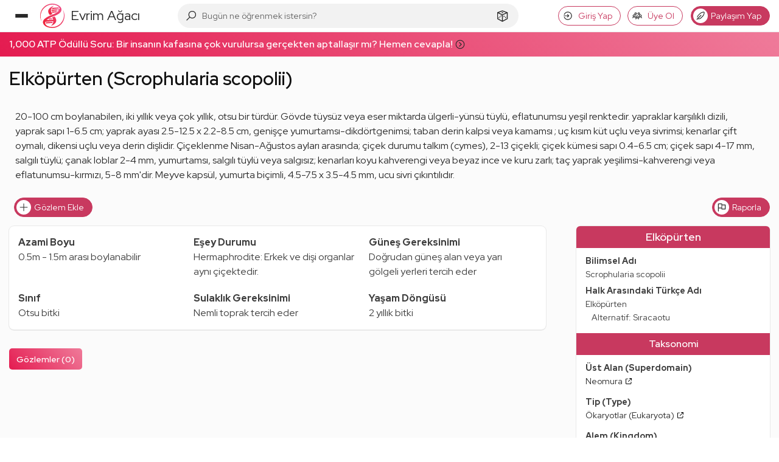

--- FILE ---
content_type: application/javascript; charset=UTF-8
request_url: https://evrimagaci.org/cdn-cgi/challenge-platform/h/b/scripts/jsd/d251aa49a8a3/main.js?
body_size: 9704
content:
window._cf_chl_opt={AKGCx8:'b'};~function(a6,rA,rB,rM,rc,rv,rJ,rq,a0,a1){a6=Z,function(L,a,aX,a5,f,D){for(aX={L:322,a:358,f:361,D:345,n:407,l:224,h:237,m:271,H:331,R:297},a5=Z,f=L();!![];)try{if(D=parseInt(a5(aX.L))/1+parseInt(a5(aX.a))/2*(-parseInt(a5(aX.f))/3)+-parseInt(a5(aX.D))/4*(parseInt(a5(aX.n))/5)+parseInt(a5(aX.l))/6+-parseInt(a5(aX.h))/7*(parseInt(a5(aX.m))/8)+-parseInt(a5(aX.H))/9+parseInt(a5(aX.R))/10,a===D)break;else f.push(f.shift())}catch(n){f.push(f.shift())}}(b,773721),rA=this||self,rB=rA[a6(348)],rM=function(fF,fv,fk,fx,fN,fV,fG,fz,fW,a7,a,f,D,n){return fF={L:343,a:347,f:175,D:326,n:379,l:252,h:235,m:384,H:363},fv={L:164,a:165,f:353,D:168,n:302,l:204,h:366,m:404,H:387,R:253,W:164,z:402,G:261,y:402,d:406,g:247,I:164,E:196,U:178,o:208,T:246,s:301,C:418,Y:288,O:225,V:318},fk={L:269,a:228,f:184,D:399,n:245,l:214,h:335,m:387,H:423,R:378,W:163,z:201,G:260},fx={L:168},fN={L:182},fV={L:420,a:180,f:370,D:184,n:288,l:334,h:268,m:292,H:268,R:292,W:268,z:330,G:422,y:364,d:378,g:387,I:283,E:321,U:309,o:378,T:401,s:387,C:222,Y:164,O:325,V:402,A:206,B:387,M:302,c:283,N:164,e:268,x:292,Q:212,j:270,X:387,K:324,k:321,v:387,F:217,J:252,i:368,P:378,S:324,b0:368,b1:186,b2:283,b3:387,b4:233,b5:211,b6:192,b7:280,b8:232,b9:157,bb:161,bp:304,bZ:294,bL:263,br:320,ba:376,bf:281,bD:371,bn:314,bl:223,bh:283,bm:334,bH:268,bt:378,bR:274,bW:396,bz:383,bG:306,by:276,bd:338,bg:387,bI:299,bE:195,bU:174,bu:164,bo:306,bT:285,bs:282,bC:321,bY:387,bO:189,bV:186,bA:283,bB:387,bM:182,bc:289,bN:301},fG={L:309},fz={L:374,a:191},fW={L:374,a:288},a7=a6,a={'iSGcf':function(l,h){return l(h)},'erikn':a7(fF.L),'WAhUP':a7(fF.a),'BIUCc':a7(fF.f),'YkGIB':function(l,h){return l|h},'omYws':function(l,h){return l<h},'mtadX':function(l,h){return h==l},'wKHWp':a7(fF.D),'VFIwm':a7(fF.n),'WAbwM':function(l,h){return l<<h},'IKgrn':function(l,h){return l-h},'lGfeZ':function(l,h){return l(h)},'KdsMD':function(l,h){return h|l},'lMIqQ':function(l,h){return h&l},'lLiKM':function(l,h){return l-h},'sdVjO':function(l,h){return l(h)},'gQrJG':function(l,h){return l>h},'tVjTt':a7(fF.l),'RFyVg':function(l,h){return l|h},'uxReE':function(l,h){return l<<h},'GuRyN':function(l,h){return l(h)},'OVUdm':function(l,h){return l<h},'iUtQA':function(l,h){return l(h)},'CTXzJ':function(l,h){return h==l},'nuwph':function(l,h){return l>h},'QAFwE':function(l,h){return l==h},'SegDX':a7(fF.h),'GrjGz':function(l,h){return l!=h},'PFERJ':function(l,h){return h==l},'SjdYg':function(l,h){return l*h},'tCyXh':function(l,h){return l!=h},'CHNUW':function(l,h){return l==h},'cCGpg':function(l,h){return h==l},'Unaaj':function(l,h){return h*l},'xahoo':function(l,h){return l<h},'SpWPX':function(l,h){return l!=h},'zPxuK':function(l,h){return l*h},'lFtRc':function(l,h){return l(h)},'nVeNQ':function(l,h){return l===h},'eQjaS':function(l,h){return l+h},'hADzj':function(l,h){return h==l}},f=String[a7(fF.m)],D={'h':function(l,a8,h,m){return a8=a7,h={},h[a8(fz.L)]=a8(fz.a),m=h,l==null?'':D.g(l,6,function(H,a9){return a9=a8,m[a9(fW.L)][a9(fW.a)](H)})},'g':function(H,R,W,fO,fT,fu,fE,ap,z,G,y,I,E,U,o,T,s,C,Y,O,x,Q,j,X,K,F,J,V,A,N,B){if(fO={L:187},fT={L:283},fu={L:208},fE={L:282},ap=a7,z={'YFHDC':function(M,N,ab){return ab=Z,a[ab(fG.L)](M,N)},'LMbER':a[ap(fV.L)],'KaNRm':a[ap(fV.a)],'pziei':function(M,N,x,Q,j){return M(N,x,Q,j)},'SpeUs':a[ap(fV.f)],'EuZvf':function(M,N){return M<N},'RkTon':function(M,N){return M(N)},'DZqtd':function(M,N){return M>N},'XTMeB':function(M,N,aZ){return aZ=ap,a[aZ(fE.L)](M,N)},'SXQQs':function(M,N){return M<<N},'CGjBI':function(M,N,aL){return aL=ap,a[aL(fu.L)](M,N)},'uzmMD':function(M,N){return N&M},'bCDTn':function(M,N,ar){return ar=ap,a[ar(fT.L)](M,N)},'vhevx':function(M,N){return M(N)},'yLWxa':function(M,N){return N==M}},H==null)return'';for(y={},I={},E='',U=2,o=3,T=2,s=[],C=0,Y=0,O=0;O<H[ap(fV.D)];O+=1)if(V=H[ap(fV.n)](O),Object[ap(fV.l)][ap(fV.h)][ap(fV.m)](y,V)||(y[V]=o++,I[V]=!0),A=E+V,Object[ap(fV.l)][ap(fV.H)][ap(fV.R)](y,A))E=A;else{if(Object[ap(fV.l)][ap(fV.W)][ap(fV.m)](I,E)){if(a[ap(fV.z)]===a[ap(fV.G)]){if(N={'eOwqH':function(x,Q,j){return x(Q,j)}},!E){if(G=!![],!y())return;z[ap(fV.y)](B,function(x,aa){aa=ap,N[aa(fO.L)](E,U,x)})}}else{if(256>E[ap(fV.d)](0)){for(G=0;G<T;C<<=1,Y==R-1?(Y=0,s[ap(fV.g)](W(C)),C=0):Y++,G++);for(B=E[ap(fV.d)](0),G=0;8>G;C=C<<1|B&1.17,a[ap(fV.I)](Y,R-1)?(Y=0,s[ap(fV.g)](W(C)),C=0):Y++,B>>=1,G++);}else{for(B=1,G=0;G<T;C=a[ap(fV.E)](C,1)|B,a[ap(fV.I)](Y,R-1)?(Y=0,s[ap(fV.g)](a[ap(fV.U)](W,C)),C=0):Y++,B=0,G++);for(B=E[ap(fV.o)](0),G=0;16>G;C=C<<1|1.91&B,Y==a[ap(fV.T)](R,1)?(Y=0,s[ap(fV.s)](a[ap(fV.C)](W,C)),C=0):Y++,B>>=1,G++);}U--,U==0&&(U=Math[ap(fV.Y)](2,T),T++),delete I[E]}}else for(B=y[E],G=0;G<T;C=a[ap(fV.O)](C<<1.53,a[ap(fV.V)](B,1)),Y==a[ap(fV.A)](R,1)?(Y=0,s[ap(fV.B)](a[ap(fV.M)](W,C)),C=0):Y++,B>>=1,G++);E=(U--,a[ap(fV.c)](0,U)&&(U=Math[ap(fV.N)](2,T),T++),y[A]=o++,String(V))}if(''!==E){if(Object[ap(fV.l)][ap(fV.e)][ap(fV.x)](I,E)){if(ap(fV.Q)!==ap(fV.j)){if(256>E[ap(fV.d)](0)){for(G=0;G<T;C<<=1,Y==R-1?(Y=0,s[ap(fV.X)](W(C)),C=0):Y++,G++);for(B=E[ap(fV.o)](0),G=0;a[ap(fV.K)](8,G);C=a[ap(fV.k)](C,1)|1.44&B,Y==R-1?(Y=0,s[ap(fV.v)](W(C)),C=0):Y++,B>>=1,G++);}else if(a[ap(fV.F)]===ap(fV.J)){for(B=1,G=0;G<T;C=a[ap(fV.i)](C<<1.94,B),R-1==Y?(Y=0,s[ap(fV.B)](W(C)),C=0):Y++,B=0,G++);for(B=E[ap(fV.P)](0),G=0;a[ap(fV.S)](16,G);C=a[ap(fV.b0)](a[ap(fV.b1)](C,1),B&1),a[ap(fV.b2)](Y,R-1)?(Y=0,s[ap(fV.b3)](a[ap(fV.b4)](W,C)),C=0):Y++,B>>=1,G++);}else try{for(x=z[ap(fV.b5)][ap(fV.b6)]('|'),Q=0;!![];){switch(x[Q++]){case'0':F[ap(fV.b7)]=ap(fV.b8);continue;case'1':E[ap(fV.b9)][ap(fV.bb)](F);continue;case'2':return j={},j.r=K,j.e=null,j;case'3':y[ap(fV.b9)][ap(fV.bp)](F);continue;case'4':K=R(X,X[ap(fV.bZ)]||X[z[ap(fV.bL)]],'n.',K);continue;case'5':F[ap(fV.br)]='-1';continue;case'6':K=B(X,X,'',K);continue;case'7':K=z[ap(fV.ba)](I,X,F[z[ap(fV.bf)]],'d.',K);continue;case'8':X=F[ap(fV.bD)];continue;case'9':K={};continue;case'10':F=G[ap(fV.bn)](ap(fV.bl));continue}break}}catch(i){return J={},J.r={},J.e=i,J}U--,a[ap(fV.bh)](0,U)&&(U=Math[ap(fV.N)](2,T),T++),delete I[E]}else{if(bk[ap(fV.bm)][ap(fV.bH)][ap(fV.x)](bv,bF)){if(256>Zy[ap(fV.bt)](0)){for(LY=0;z[ap(fV.bR)](LO,LV);LB<<=1,Lc-1==LM?(LN=0,Le[ap(fV.g)](z[ap(fV.bW)](Lx,Lw)),LQ=0):Lj++,LA++);for(LX=LK[ap(fV.d)](0),Lk=0;z[ap(fV.bz)](8,Lv);LJ=z[ap(fV.bG)](z[ap(fV.by)](Lq,1),Li&1.33),LS-1==LP?(r0=0,r1[ap(fV.v)](r2(r3)),r4=0):r5++,r6>>=1,LF++);}else{for(r7=1,r8=0;z[ap(fV.bd)](r9,rb);rZ=rr|rL<<1.89,rf-1==ra?(rD=0,rn[ap(fV.bg)](rl(rh)),rm=0):rH++,rt=0,rp++);for(rR=rW[ap(fV.bt)](0),rz=0;16>rG;rd=rg<<1.53|z[ap(fV.bI)](rI,1),z[ap(fV.bE)](rE,rU-1)?(ru=0,ro[ap(fV.v)](z[ap(fV.bU)](rT,rs)),rC=0):rY++,rO>>=1,ry++);}LI--,z[ap(fV.bE)](0,LE)&&(LU=Lu[ap(fV.bu)](2,Lo),LT++),delete Ls[LC]}else for(Z6=Z7[Z8],Z9=0;Zb<Zp;ZL=z[ap(fV.bo)](z[ap(fV.by)](Zr,1),1&Za),Zf==ZD-1?(Zn=0,Zl[ap(fV.s)](Zh(Zm)),ZH=0):Zt++,ZR>>=1,ZZ++);ZW--,z[ap(fV.bT)](0,Zz)&&ZG++}}else for(B=y[E],G=0;G<T;C=a[ap(fV.bs)](a[ap(fV.bC)](C,1),B&1.54),R-1==Y?(Y=0,s[ap(fV.bY)](a[ap(fV.M)](W,C)),C=0):Y++,B>>=1,G++);U--,U==0&&T++}for(B=2,G=0;a[ap(fV.bO)](G,T);C=a[ap(fV.bV)](C,1)|1.09&B,a[ap(fV.bA)](Y,R-1)?(Y=0,s[ap(fV.bB)](a[ap(fV.bM)](W,C)),C=0):Y++,B>>=1,G++);for(;;)if(C<<=1,a[ap(fV.bc)](Y,R-1)){s[ap(fV.s)](W(C));break}else Y++;return s[ap(fV.bN)]('')},'j':function(l,fK,fw,fe,ah,h){if(fK={L:359,a:388,f:272,D:378,n:238},fw={L:302},fe={L:253},ah=a7,h={'pzYeF':function(m,H){return m<H},'eEEhJ':function(m,H){return m<<H},'izkwA':function(m,H){return H==m},'nHqmM':function(m,H){return m-H},'BmfrJ':function(m,H,af){return af=Z,a[af(fN.L)](m,H)},'CPQNB':function(m,H,aD){return aD=Z,a[aD(fe.L)](m,H)},'wnSQd':function(m,H,an){return an=Z,a[an(fx.L)](m,H)},'jYRqH':function(m,H,al){return al=Z,a[al(fw.L)](m,H)}},ah(fk.L)!==a[ah(fk.a)])return null==l?'':''==l?null:D.i(l[ah(fk.f)],32768,function(m,fX,am,H,R,z){if(fX={L:359,a:262,f:337,D:238},am=ah,H={},H[am(fK.L)]=function(W,z){return W!==z},R=H,am(fK.a)!==am(fK.f))return l[am(fK.D)](m);else z=l[am(fK.n)]||function(){},h[am(fK.n)]=function(aH){aH=am,z(),R[aH(fX.L)](z[aH(fX.a)],aH(fX.f))&&(y[aH(fX.D)]=z,d())}});else{for(j=1,X=0;h[ah(fk.D)](K,k);F=h[ah(fk.n)](J,1)|i,h[ah(fk.l)](P,h[ah(fk.h)](S,1))?(b0=0,b1[ah(fk.m)](h[ah(fk.H)](b2,b3)),b4=0):b5++,b6=0,f++);for(b7=b8[ah(fk.R)](0),b9=0;h[ah(fk.W)](16,bb);bZ=1.83&br|bL<<1,h[ah(fk.z)](ba,bf-1)?(bD=0,bn[ah(fk.m)](h[ah(fk.G)](bl,bh)),bm=0):bH++,bt>>=1,bp++);}},'i':function(H,R,W,at,z,G,y,I,E,U,o,T,s,C,Y,O,A,V){for(at=a7,z=[],G=4,y=4,I=3,E=[],T=W(0),s=R,C=1,U=0;3>U;z[U]=U,U+=1);for(Y=0,O=Math[at(fv.L)](2,2),o=1;a[at(fv.a)](o,O);V=T&s,s>>=1,a[at(fv.f)](0,s)&&(s=R,T=W(C++)),Y|=(0<V?1:0)*o,o<<=1);switch(Y){case 0:for(Y=0,O=Math[at(fv.L)](2,8),o=1;O!=o;V=T&s,s>>=1,a[at(fv.D)](0,s)&&(s=R,T=a[at(fv.n)](W,C++)),Y|=a[at(fv.l)](0<V?1:0,o),o<<=1);A=f(Y);break;case 1:for(Y=0,O=Math[at(fv.L)](2,16),o=1;a[at(fv.h)](o,O);V=s&T,s>>=1,a[at(fv.m)](0,s)&&(s=R,T=W(C++)),Y|=o*(0<V?1:0),o<<=1);A=a[at(fv.n)](f,Y);break;case 2:return''}for(U=z[3]=A,E[at(fv.H)](A);;){if(a[at(fv.R)](C,H))return'';for(Y=0,O=Math[at(fv.W)](2,I),o=1;o!=O;V=a[at(fv.z)](T,s),s>>=1,a[at(fv.G)](0,s)&&(s=R,T=W(C++)),Y|=o*(0<V?1:0),o<<=1);switch(A=Y){case 0:for(Y=0,O=Math[at(fv.L)](2,8),o=1;O!=o;V=a[at(fv.y)](T,s),s>>=1,s==0&&(s=R,T=W(C++)),Y|=a[at(fv.d)](a[at(fv.g)](0,V)?1:0,o),o<<=1);z[y++]=f(Y),A=y-1,G--;break;case 1:for(Y=0,O=Math[at(fv.I)](2,16),o=1;a[at(fv.E)](o,O);V=a[at(fv.z)](T,s),s>>=1,s==0&&(s=R,T=W(C++)),Y|=a[at(fv.U)](a[at(fv.o)](0,V)?1:0,o),o<<=1);z[y++]=a[at(fv.T)](f,Y),A=y-1,G--;break;case 2:return E[at(fv.s)]('')}if(G==0&&(G=Math[at(fv.W)](2,I),I++),z[A])A=z[A];else if(a[at(fv.C)](A,y))A=U+U[at(fv.Y)](0);else return null;E[at(fv.H)](A),z[y++]=a[at(fv.O)](U,A[at(fv.Y)](0)),G--,U=A,a[at(fv.V)](0,G)&&(G=Math[at(fv.W)](2,I),I++)}}},n={},n[a7(fF.H)]=D.h,n}(),rc=null,rv=rk(),rJ={},rJ[a6(298)]='o',rJ[a6(226)]='s',rJ[a6(221)]='u',rJ[a6(409)]='z',rJ[a6(394)]='n',rJ[a6(372)]='I',rJ[a6(266)]='b',rq=rJ,rA[a6(411)]=function(L,D,h,H,DN,Dc,DM,aA,R,z,G,y,g,I,E){if(DN={L:319,a:312,f:177,D:349,n:190,l:177,h:323,m:248,H:215,R:193,W:293,z:184,G:202,y:273,d:390,g:416,I:313,E:205},Dc={L:176,a:184,f:181,D:390},DM={L:334,a:268,f:292,D:387},aA=a6,R={'KuCpV':function(U,o){return U+o},'tkNGp':function(U,o){return U===o},'iMBpN':aA(DN.L),'soZJo':function(U,o){return U+o},'LnGWl':function(U,o){return U+o},'tUnAM':function(U,o,T){return U(o,T)}},R[aA(DN.a)](null,D)||void 0===D)return H;for(z=rS(D),L[aA(DN.f)][aA(DN.D)]&&(z=z[aA(DN.n)](L[aA(DN.l)][aA(DN.D)](D))),z=L[aA(DN.h)][aA(DN.m)]&&L[aA(DN.H)]?L[aA(DN.h)][aA(DN.m)](new L[(aA(DN.H))](z)):function(U,aM,o){for(aM=aA,U[aM(Dc.L)](),o=0;o<U[aM(Dc.a)];U[o+1]===U[o]?U[aM(Dc.f)](R[aM(Dc.D)](o,1),1):o+=1);return U}(z),G='nAsAaAb'.split('A'),G=G[aA(DN.R)][aA(DN.W)](G),y=0;y<z[aA(DN.z)];g=z[y],I=rP(L,D,g),G(I)?(E=R[aA(DN.a)]('s',I)&&!L[aA(DN.G)](D[g]),R[aA(DN.y)]===R[aA(DN.d)](h,g)?W(R[aA(DN.g)](h,g),I):E||W(R[aA(DN.I)](h,g),D[g])):R[aA(DN.E)](W,h+g,I),y++);return H;function W(U,o,aB){aB=aA,Object[aB(DM.L)][aB(DM.a)][aB(DM.f)](H,o)||(H[o]=[]),H[o][aB(DM.D)](U)}},a0=a6(207)[a6(192)](';'),a1=a0[a6(193)][a6(293)](a0),rA[a6(231)]=function(D,n,Dj,DQ,ac,l,h,m,H,R,W){for(Dj={L:392,a:356,f:310,D:194,n:184,l:184,h:303,m:387,H:336},DQ={L:392,a:254,f:254,D:356},ac=a6,l={},l[ac(Dj.L)]=function(z,G){return z!==G},l[ac(Dj.a)]=function(z,G){return z+G},l[ac(Dj.f)]=function(z,G){return z<G},h=l,m=Object[ac(Dj.D)](n),H=0;H<m[ac(Dj.n)];H++)if(R=m[H],'f'===R&&(R='N'),D[R]){for(W=0;h[ac(Dj.f)](W,n[m[H]][ac(Dj.l)]);-1===D[R][ac(Dj.h)](n[m[H]][W])&&(a1(n[m[H]][W])||D[R][ac(Dj.m)]('o.'+n[m[H]][W])),W++);}else D[R]=n[m[H]][ac(Dj.H)](function(z,aN){if(aN=ac,h[aN(DQ.L)](aN(DQ.a),aN(DQ.f)))R(D);else return h[aN(DQ.D)]('o.',z)})},a3();function a3(Di,Dq,DF,ax,L,a,m,f,D,n){if(Di={L:412,a:337,f:391,D:249,n:240,l:395,h:373,m:234,H:351,R:284,W:279,z:344,G:403,y:209,d:159,g:332,I:244,E:262,U:220,o:183,T:256,s:238,C:238},Dq={L:262,a:220,f:238},DF={L:290},ax=a6,L={'jMGOO':ax(Di.L),'PGSNG':function(l){return l()},'lPbBY':ax(Di.a),'OGQrM':function(l,h){return h!==l},'PcReo':ax(Di.f)},a=rA[ax(Di.D)],!a)return L[ax(Di.n)](ax(Di.l),ax(Di.h))?void 0:f[ax(Di.m)]()<D;if(!rX()){if(L[ax(Di.H)]===ax(Di.f))return;else m={},m[ax(Di.R)]=L[ax(Di.W)],m[ax(Di.z)]=n.r,m[ax(Di.G)]=ax(Di.y),m[ax(Di.d)]=l,D[ax(Di.g)][ax(Di.I)](m,'*')}(f=![],D=function(aw){if(aw=ax,!f){if(f=!![],!L[aw(DF.L)](rX))return;rN(function(m){a4(a,m)})}},rB[ax(Di.E)]!==L[ax(Di.U)])?D():rA[ax(Di.o)]?rB[ax(Di.o)](ax(Di.T),D):(n=rB[ax(Di.s)]||function(){},rB[ax(Di.C)]=function(aQ){aQ=ax,n(),rB[aQ(Dq.L)]!==L[aQ(Dq.a)]&&(rB[aQ(Dq.f)]=n,D())})}function rX(Dr,aE,L,a,f,D){return Dr={L:160,a:327,f:255,D:241},aE=a6,L={'pbXFU':function(n){return n()},'OeqFB':function(n,l){return n-l}},a=3600,f=L[aE(Dr.L)](rj),D=Math[aE(Dr.a)](Date[aE(Dr.f)]()/1e3),L[aE(Dr.D)](D,f)>a?![]:!![]}function rk(DW,as){return DW={L:380,a:380},as=a6,crypto&&crypto[as(DW.L)]?crypto[as(DW.a)]():''}function b(n0){return n0='removeChild,SSTpq3,CPQNB,pow,GrjGz,EEbtY,cVEZq,QAFwE,QiwNw,onload,JBxy9,_cf_chl_opt,isArray,vhevx,contentDocument,sort,Object,zPxuK,bLKrz,WAhUP,splice,iUtQA,addEventListener,length,kCBYi,uxReE,eOwqH,KsVzC,OVUdm,concat,CPjxcgVkHi3o95TDA2u4XYJQw$FGSyNK6flqv1EeMbLr8n-d0hBWa+sImpzRtZU7O,split,includes,keys,bCDTn,SpWPX,open,errorInfoObject,Ivxsg,bctZP,wnSQd,isNaN,aUjz8,SjdYg,tUnAM,lLiKM,_cf_chl_opt;JJgc4;PJAn2;kJOnV9;IWJi4;OHeaY1;DqMg0;FKmRv9;LpvFx1;cAdz2;PqBHf2;nFZCC5;ddwW5;pRIb1;rxvNi8;RrrrA2;erHi9,omYws,error,MFXOI,LMbER,rzSgq,Function,izkwA,Set,cqCyk,tVjTt,toString,REzzl,lPbBY,undefined,lGfeZ,iframe,7153986UUqBKb,eQjaS,string,pSHOP,SegDX,getPrototypeOf,FGrlA,rxvNi8,display: none,GuRyN,random,yefwl,fuSka,763smyHjs,onreadystatechange,POST,OGQrM,OeqFB,LRmiB4,amyZJ,postMessage,eEEhJ,lFtRc,xahoo,from,__CF$cv$params,send,QaiQE,mxwYP,nuwph,zavBm,now,DOMContentLoaded,stringify,tfASw,9|0|6|8|7|4|10|2|1|5|3,jYRqH,cCGpg,readyState,KaNRm,/jsd/oneshot/d251aa49a8a3/0.12278024329503814:1769646441:i4jqSgn5MUHhafsgbkaj9kKrsJWMKyrceZxTYQf_09Q/,JNigz,boolean,jsd,hasOwnProperty,FmZml,ZOvDx,12248qREhvl,qlrkk,iMBpN,EuZvf,NmKDE,SXQQs,NvVae,/cdn-cgi/challenge-platform/h/,jMGOO,style,SpeUs,YkGIB,mtadX,source,yLWxa,ULXIG,MviMP,charAt,CTXzJ,PGSNG,aTOkP,call,bind,clientInformation,MoUqb,aWZFE,796610msOdMp,object,uzmMD,YzHIm,join,sdVjO,indexOf,appendChild,XMLHttpRequest,XTMeB,catch,tgutl,iSGcf,ZZOlR,/invisible/jsd,tkNGp,LnGWl,createElement,FvVnD,success,pkLOA2,hADzj,d.cookie,tabIndex,WAbwM,1057755WnRzSV,Array,gQrJG,KdsMD,xEjLR,floor,log,tXuZG,wKHWp,4785111KInWxN,parent,aTgVf,prototype,nHqmM,map,loading,CGjBI,QqNEh,CnwA5,JNWQf,AdeF3,10|0|5|3|8|9|6|4|7|1|2,sid,356872kDNZLV,JaBvp,navigator,document,getOwnPropertyNames,kmnQa,PcReo,location,PFERJ,api,xgRBV,qyXJk,owIvk,2MuErbh,dmMpr,error on cf_chl_props,1501788MRUYGB,ontimeout,jLKPTqHBcET,YFHDC,vRvnj,tCyXh,WNWRZ,RFyVg,AKGCx8,BIUCc,contentWindow,bigint,SGFNd,vCJKm,NFprO,pziei,status,charCodeAt,lWSWc,randomUUID,http-code:,MEBBg,DZqtd,fromCharCode,KPxxt,timeout,push,tMRhj,function,KuCpV,plRyc,buCkt,chctx,number,MTBTb,RkTon,fidRr,xhr-error,pzYeF,GxrrG,IKgrn,lMIqQ,event,CHNUW,/b/ov1/0.12278024329503814:1769646441:i4jqSgn5MUHhafsgbkaj9kKrsJWMKyrceZxTYQf_09Q/,Unaaj,20hhirqa,[native code],symbol,TYlZ6,pRIb1,cloudflare-invisible,RxhxM,HMKWY,Gyylt,soZJo,ZdCOz,nVeNQ,href,erikn,onerror,VFIwm,BmfrJ,GoMTP,yHJJh,body,JFGGk,detail,pbXFU'.split(','),b=function(){return n0},b()}function rx(D3,aG,L){return D3={L:385},aG=a6,L={'KPxxt':function(a){return a()}},L[aG(D3.L)](re)!==null}function ri(L,f,DE,aY){return DE={L:213,a:334,f:218,D:292,n:303,l:408},aY=a6,f instanceof L[aY(DE.L)]&&0<L[aY(DE.L)][aY(DE.a)][aY(DE.f)][aY(DE.D)](f)[aY(DE.n)](aY(DE.l))}function a4(D,n,DS,aj,l,h,m,H){if(DS={L:155,a:414,f:316,D:258,n:209,l:354,h:155,m:414,H:284,R:412,W:344,z:403,G:316,y:332,d:244,g:412,I:403,E:159,U:332},aj=a6,l={},l[aj(DS.L)]=function(R,W){return W===R},l[aj(DS.a)]=aj(DS.f),l[aj(DS.D)]=aj(DS.n),h=l,!D[aj(DS.l)])return;h[aj(DS.h)](n,h[aj(DS.m)])?(m={},m[aj(DS.H)]=aj(DS.R),m[aj(DS.W)]=D.r,m[aj(DS.z)]=aj(DS.G),rA[aj(DS.y)][aj(DS.d)](m,'*')):(H={},H[aj(DS.H)]=aj(DS.g),H[aj(DS.W)]=D.r,H[aj(DS.I)]=h[aj(DS.D)],H[aj(DS.E)]=n,rA[aj(DS.U)][aj(DS.d)](H,'*'))}function Z(p,L,r,a){return p=p-155,r=b(),a=r[p],a}function rK(L,a,DR,Dt,DH,Dm,aU,f,D,n,l){DR={L:219,a:381,f:239,D:249,n:328,l:172,h:305,m:197,H:185,R:278,W:369,z:264,G:354,y:386,d:362,g:170,I:421,E:166,U:352,o:419,T:419,s:275,C:250,Y:363,O:257},Dt={L:291,a:398},DH={L:377,a:179,f:415,D:316,n:243,l:227,h:417,m:413,H:377},Dm={L:386},aU=a6,f={'bLKrz':function(h,m){return h<m},'Gyylt':function(h,m){return h(m)},'amyZJ':function(h,m){return m===h},'ZdCOz':aU(DR.L),'RxhxM':aU(DR.a),'aTOkP':function(h,m){return h(m)},'kCBYi':aU(DR.f),'EEbtY':function(h){return h()},'NmKDE':function(h){return h()}},D=rA[aU(DR.D)],console[aU(DR.n)](rA[aU(DR.l)]),n=new rA[(aU(DR.h))](),n[aU(DR.m)](f[aU(DR.H)],aU(DR.R)+rA[aU(DR.l)][aU(DR.W)]+aU(DR.z)+D.r),D[aU(DR.G)]&&(n[aU(DR.y)]=5e3,n[aU(DR.d)]=function(au){au=aU,a(au(Dm.L))}),n[aU(DR.g)]=function(ao,m){if(ao=aU,n[ao(DH.L)]>=200&&f[ao(DH.a)](n[ao(DH.L)],300))f[ao(DH.f)](a,ao(DH.D));else if(f[ao(DH.n)](ao(DH.l),f[ao(DH.h)]))return m={},m.r={},m.e=a,m;else f[ao(DH.f)](a,f[ao(DH.m)]+n[ao(DH.H)])},n[aU(DR.I)]=function(aT){aT=aU,f[aT(Dt.L)](a,aT(Dt.a))},l={'t':f[aU(DR.E)](rj),'lhr':rB[aU(DR.U)]&&rB[aU(DR.U)][aU(DR.o)]?rB[aU(DR.U)][aU(DR.T)]:'','api':D[aU(DR.G)]?!![]:![],'c':f[aU(DR.s)](rx),'payload':L},n[aU(DR.C)](rM[aU(DR.Y)](JSON[aU(DR.O)](l)))}function rS(L,DC,aV,f){for(DC={L:190,a:194,f:229},aV=a6,f=[];L!==null;f=f[aV(DC.L)](Object[aV(DC.a)](L)),L=Object[aV(DC.f)](L));return f}function rP(D,n,l,Ds,aO,h,m,H,R){m=(Ds={L:346,a:200,f:367,D:346,n:298,l:346,h:389,m:307,H:400,R:400,W:323,z:173,G:323,y:367,d:389},aO=a6,h={},h[aO(Ds.L)]=function(W,z){return W==z},h[aO(Ds.a)]=function(W,z){return z===W},h[aO(Ds.f)]=function(W,z){return z==W},h);try{H=n[l]}catch(W){return'i'}if(m[aO(Ds.D)](null,H))return m[aO(Ds.a)](void 0,H)?'u':'x';if(aO(Ds.n)==typeof H)try{if(m[aO(Ds.l)](aO(Ds.h),typeof H[aO(Ds.m)])){if(m[aO(Ds.a)](aO(Ds.H),aO(Ds.R)))return H[aO(Ds.m)](function(){}),'p';else f(D)}}catch(G){}return D[aO(Ds.W)][aO(Ds.z)](H)?'a':H===D[aO(Ds.G)]?'D':H===!0?'T':H===!1?'F':(R=typeof H,m[aO(Ds.y)](aO(Ds.d),R)?ri(D,H)?'N':'f':rq[R]||'?')}function re(D1,az,a,f,D,n){return D1={L:365,a:249,f:394},az=a6,a={},a[az(D1.L)]=function(l,h){return l!==h},f=a,D=rA[az(D1.a)],!D?null:(n=D.i,f[az(D1.L)](typeof n,az(D1.f))||n<30)?null:n}function rQ(L,Db,ag){return Db={L:234},ag=a6,Math[ag(Db.L)]()<L}function a2(DX,ae,D,n,z,G,l,h,m,H,R){n=(DX={L:236,a:412,f:210,D:381,n:188,l:355,h:300,m:223,H:333,R:294,W:339,z:347,G:169,y:175,d:315,g:295,I:355,E:354,U:316,o:284,T:412,s:344,C:403,Y:332,O:244,V:284,A:344,B:209,M:159,c:332,N:314,e:280,x:232,Q:320,j:157,X:304,K:371,k:333,v:157,F:161,J:295,i:377,P:316,S:210},ae=a6,D={},D[ae(DX.L)]=ae(DX.a),D[ae(DX.f)]=ae(DX.D),D[ae(DX.n)]=ae(DX.l),D[ae(DX.h)]=ae(DX.m),D[ae(DX.H)]=ae(DX.R),D[ae(DX.W)]=ae(DX.z),D[ae(DX.G)]=ae(DX.y),D[ae(DX.d)]=ae(DX.g),D);try{if(n[ae(DX.n)]!==ae(DX.I)){if(!m[ae(DX.E)])return;H===ae(DX.U)?(z={},z[ae(DX.o)]=ae(DX.T),z[ae(DX.s)]=g.r,z[ae(DX.C)]=ae(DX.U),d[ae(DX.Y)][ae(DX.O)](z,'*')):(G={},G[ae(DX.V)]=n[ae(DX.L)],G[ae(DX.A)]=E.r,G[ae(DX.C)]=ae(DX.B),G[ae(DX.M)]=U,I[ae(DX.c)][ae(DX.O)](G,'*'))}else return l=rB[ae(DX.N)](n[ae(DX.h)]),l[ae(DX.e)]=ae(DX.x),l[ae(DX.Q)]='-1',rB[ae(DX.j)][ae(DX.X)](l),h=l[ae(DX.K)],m={},m=pRIb1(h,h,'',m),m=pRIb1(h,h[n[ae(DX.k)]]||h[n[ae(DX.W)]],'n.',m),m=pRIb1(h,l[n[ae(DX.G)]],'d.',m),rB[ae(DX.v)][ae(DX.F)](l),H={},H.r=m,H.e=null,H}catch(z){if(n[ae(DX.d)]!==ae(DX.J))l[ae(DX.i)]>=200&&h[ae(DX.i)]<300?W(ae(DX.P)):z(n[ae(DX.S)]+G[ae(DX.i)]);else return R={},R.r={},R.e=z,R}}function rj(Dp,aI,L){return Dp={L:249,a:327},aI=a6,L=rA[aI(Dp.L)],Math[aI(Dp.a)](+atob(L.t))}function rN(L,fS,fP,aR,a,f){fS={L:360,a:156,f:199,D:230},fP={L:389,a:382,f:265,D:380,n:380,l:286},aR=a6,a={'ULXIG':function(D,n){return D(n)},'yHJJh':function(D){return D()},'Ivxsg':function(D,n,l){return D(n,l)},'FGrlA':aR(fS.L)},f=a[aR(fS.a)](a2),rK(f.r,function(D,aW){if(aW=aR,typeof L===aW(fP.L)){if(aW(fP.a)===aW(fP.f))return D&&n[aW(fP.D)]?l[aW(fP.n)]():'';else a[aW(fP.l)](L,D)}rw()}),f.e&&a[aR(fS.f)](rF,a[aR(fS.D)],f.e)}function rF(n,l,DI,aC,h,m,H,R,E,W,z,G,y,d,g){if(DI={L:158,a:287,f:308,D:350,n:167,l:341,h:342,m:410,H:167,R:202,W:319,z:287,G:308,y:249,d:341,g:278,I:172,E:369,U:405,o:311,T:305,s:197,C:239,Y:386,O:362,V:340,A:172,B:162,M:172,c:162,N:242,e:172,x:242,Q:317,j:203,X:171,K:198,k:393,v:284,F:267,J:250,i:363},aC=a6,h={},h[aC(DI.L)]=function(I,E){return I===E},h[aC(DI.a)]=function(I,E){return I+E},h[aC(DI.f)]=function(I,E){return I+E},h[aC(DI.D)]=aC(DI.n),h[aC(DI.l)]=function(I,E){return I+E},m=h,!rQ(0))return![];R=(H={},H[aC(DI.h)]=n,H[aC(DI.m)]=l,H);try{m[aC(DI.D)]!==aC(DI.H)?(E='s'===g&&!I[aC(DI.R)](E[U]),m[aC(DI.L)](aC(DI.W),m[aC(DI.z)](o,T))?s(C+Y,O):E||V(m[aC(DI.G)](A,B),M[c])):(W=rA[aC(DI.y)],z=m[aC(DI.d)](aC(DI.g)+rA[aC(DI.I)][aC(DI.E)]+aC(DI.U),W.r)+aC(DI.o),G=new rA[(aC(DI.T))](),G[aC(DI.s)](aC(DI.C),z),G[aC(DI.Y)]=2500,G[aC(DI.O)]=function(){},y={},y[aC(DI.V)]=rA[aC(DI.A)][aC(DI.V)],y[aC(DI.B)]=rA[aC(DI.M)][aC(DI.c)],y[aC(DI.N)]=rA[aC(DI.e)][aC(DI.x)],y[aC(DI.Q)]=rA[aC(DI.e)][aC(DI.j)],y[aC(DI.X)]=rv,d=y,g={},g[aC(DI.K)]=R,g[aC(DI.k)]=d,g[aC(DI.v)]=aC(DI.F),G[aC(DI.J)](rM[aC(DI.i)](g)))}catch(E){}}function rw(D9,D8,ay,L,a){if(D9={L:259,a:232,f:296,D:375,n:397,l:329},D8={L:277,a:277,f:216,D:192,n:280,l:251,h:357,m:175,H:294,R:347,W:157,z:161,G:320,y:371,d:157,g:304,I:314,E:223},ay=a6,L={'cqCyk':ay(D9.L),'QaiQE':ay(D9.a),'owIvk':function(f,D,n,l,h){return f(D,n,l,h)},'NvVae':ay(D9.f),'NFprO':function(f,D){return D===f},'fidRr':function(f,D){return f(D)},'tXuZG':function(f,D,n){return f(D,n)}},a=re(),L[ay(D9.D)](a,null))return;rc=(rc&&L[ay(D9.n)](clearTimeout,rc),L[ay(D9.l)](setTimeout,function(ad,D,n,l,h,m,H){if(ad=ay,L[ad(D8.L)]===L[ad(D8.a)])rN();else for(D=L[ad(D8.f)][ad(D8.D)]('|'),n=0;!![];){switch(D[n++]){case'0':H[ad(D8.n)]=L[ad(D8.l)];continue;case'1':h=L[ad(D8.h)](W,m,H[ad(D8.m)],'d.',h);continue;case'2':h=R(m,m[ad(D8.H)]||m[ad(D8.R)],'n.',h);continue;case'3':return l={},l.r=h,l.e=null,l;case'4':h={};continue;case'5':z[ad(D8.W)][ad(D8.z)](H);continue;case'6':H[ad(D8.G)]='-1';continue;case'7':m=H[ad(D8.y)];continue;case'8':m[ad(D8.d)][ad(D8.g)](H);continue;case'9':H=h[ad(D8.I)](ad(D8.E));continue;case'10':h=H(m,m,'',h);continue}break}},a*1e3))}}()